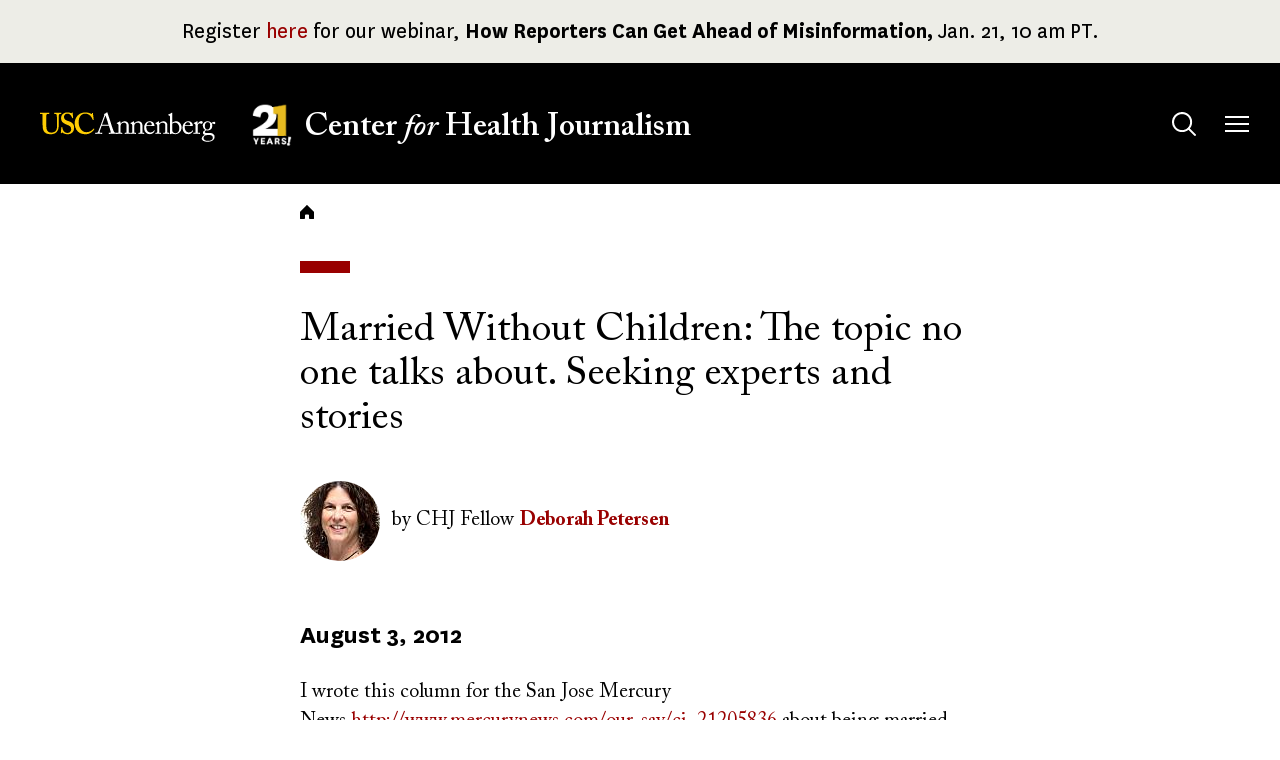

--- FILE ---
content_type: text/html; charset=UTF-8
request_url: https://centerforhealthjournalism.org/our-work/insights/married-without-children-topic-no-one-talks-about-seeking-experts-and-stories
body_size: 7901
content:
<!DOCTYPE html>
<html lang="en" dir="ltr" prefix="og: https://ogp.me/ns#">
  <head>
    <meta charset="utf-8" />
<meta name="description" content="I wrote this column for the San Jose Mercury News http://www.mercurynews.com/our-say/ci_21205836 about being married without children, and I was surprised how quickly I was sent stories from other parents without children. I hope to host a live chat next week, and hoped to find experts in this topic, whether a pscyhologist, fertility expert or..." />
<meta name="abstract" content="I wrote this column for the San Jose Mercury News http://www.mercurynews.com/our-say/ci_21205836 about being married without children, and I was surprised how quickly I was sent stories from other parents without children. I hope to host a live chat next week, and hoped to find experts in this topic, whether a pscyhologist, fertility expert or..." />
<meta name="robots" content="index, follow" />
<link rel="canonical" href="https://centerforhealthjournalism.org/our-work/insights/married-without-children-topic-no-one-talks-about-seeking-experts-and-stories" />
<meta property="og:site_name" content="USC Center for Health Journalism" />
<meta property="og:type" content="article" />
<meta property="og:url" content="https://centerforhealthjournalism.org/our-work/insights/married-without-children-topic-no-one-talks-about-seeking-experts-and-stories" />
<meta property="og:title" content="Married Without Children: The topic no one talks about. Seeking experts and stories" />
<meta property="og:description" content="I wrote this column for the San Jose Mercury News http://www.mercurynews.com/our-say/ci_21205836 about being married without children, and I was surprised how quickly I was sent stories from other parents without children. I hope to host a live chat next week, and hoped to find experts in this topic, whether a pscyhologist, fertility expert or..." />
<meta property="og:image:url" content="https://centerforhealthjournalism.org[node:field_social_share_image:social_share_image:url]" />
<meta name="twitter:card" content="summary_large_image" />
<meta name="twitter:title" content="Married Without Children: The topic no one talks about. Seeking experts and stories" />
<meta name="twitter:site" content="@ReportingHealth" />
<meta name="twitter:description" content="I wrote this column for the San Jose Mercury News http://www.mercurynews.com/our-say/ci_21205836 about being married without children, and I was surprised how quickly I was sent stories from other parents without children. I hope to host a live chat next week, and hoped to find experts in this topic, whether a pscyhologist, fertility expert or..." />
<script async defer data-domain="centerforhealthjournalism.org" src="https://plausible.io/js/plausible.js"></script>
<script>window.plausible = window.plausible || function() { (window.plausible.q = window.plausible.q || []).push(arguments) }</script>
<meta name="Generator" content="Drupal 10 (https://www.drupal.org)" />
<meta name="MobileOptimized" content="width" />
<meta name="HandheldFriendly" content="true" />
<meta name="viewport" content="width=device-width, initial-scale=1.0" />
<link rel="icon" href="/themes/custom/chj2023/favicon.ico" type="image/vnd.microsoft.icon" />

    <title>Married Without Children: The topic no one talks about. Seeking experts and stories | USC Center for Health Journalism</title>
    <link rel="stylesheet" media="all" href="/sites/default/files/css/css_xsNjxhoS7yJ73vgDV--wfhMpBCt8UzSTnCjXqLNogNQ.css?delta=0&amp;language=en&amp;theme=chj2023&amp;include=eJxljUEOAiEQBD-EYtbHeCQD20F0YBJmWMPvXfWgiZdOperQ6XpbTsvZZ5ZIfFCbXFp2WSQzQlL4D-50IUOv1O-_tclXM00ZFtaiSTb06aUhCTudaqg-ksJZDBWZKtr4F693qNsKHurfe6yyDsYTusxAXA" />
<link rel="stylesheet" media="all" href="/sites/default/files/css/css_YuRJ2yjhmlkczHPKMLzNhUiYqUGlLx22htxoabgZLRs.css?delta=1&amp;language=en&amp;theme=chj2023&amp;include=eJxljUEOAiEQBD-EYtbHeCQD20F0YBJmWMPvXfWgiZdOperQ6XpbTsvZZ5ZIfFCbXFp2WSQzQlL4D-50IUOv1O-_tclXM00ZFtaiSTb06aUhCTudaqg-ksJZDBWZKtr4F693qNsKHurfe6yyDsYTusxAXA" />

    
  </head>
  <body class="page-node-11493 page-node-type-column  our-work insights married-without-children-topic-no-one-talks-about-seeking-experts-and-stories layout-no-sidebars">
        <a href="#main-content" class="visually-hidden focusable">
      Skip to main content
    </a>
    
      <div class="dialog-off-canvas-main-canvas" data-off-canvas-main-canvas>
    

<div class="layout-container">

  <header role="banner" id="header">
                  <div id="leaderboard" class="leaderboard">
          <div class="region region-leaderboard">

    
           

<div id="block-chj2023-sitewidealerts" class="block block__sitewide-alert-block block__">
  
    
      <div class="content">
      <div data-sitewide-alert role="banner"></div>
    </div>
  </div>

      </div>

      </div>
    
    <div class="header__main">
      <div class="container">
        <div class="header__main-inner">
            <div class="region region-branding">

    
           

<div id="block-chj2023-site-branding" class="block__site-branding block block__system block__">
  
    
      <a href="/" class="home-link" rel="home">
      <img class="logo_img" src="/themes/custom/chj2023/logo.svg" alt="USC" />
      <img class="logo_motif" src="/themes/custom/chj2023/images/21-years.png" alt="21 Years!" />
      <span class="logo_text"><span>USC </span>Center <i>for</i> Health Journalism</span>
    </a>
</div>

      </div>

            <div class="region region-main-menu">

    
           

<div id="block-search" class="block__search-menu--tablet block block__tb-megamenu block__search">
  
    
      <div class="content">
      <nav  class="tbm tbm-search tbm-arrows" id="f2a47132-9589-4fc8-92c1-74a8bea7e37a" data-breakpoint="0" aria-label="search navigation">
      <button class="tbm-button" type="button">
      <span class="visually-hidden">Toggle menu</span>
      <span class="tbm-button-container">
        <span></span>
        <span></span>
        <span></span>
        <span></span>
      </span>
    </button>
    <div class="tbm-collapse ">
    <ul  class="tbm-nav level-0 items-1" >
          <li  class="tbm-item level-1 tbm-justify tbm-item--has-dropdown" aria-level="1" >
      <div class="tbm-link-container">
            <button class="tbm-link level-1 no-link tbm-toggle menu-item__search--tablet" tabindex="0" aria-expanded="false">
                        <span class="visually-hidden">Toggle&nbsp;</span>
            Search
              <span class="visually-hidden">&nbsp;submenu</span>
                </button>
                          </div>
    <div  class="tbm-submenu tbm-item-child">
      <div  class="tbm-row">
      <div  class="tbm-column span12 block__search-form">
  <div class="tbm-column-inner">
                 <div  class="tbm-block">
    <div class="block-inner">
      

<div id="block-search-form-block" role="search" class="block block__search block__">
  
    
      <div class="content">
      <form class="search-block-form google-cse" data-drupal-selector="search-block-form-2" action="/search/content" method="get" id="search-block-form--2" accept-charset="UTF-8">
  <div class="js-form-item form-item form-type-search js-form-type-search form-item-keys js-form-item-keys form-no-label">
      <label for="edit-keys--2" class="visually-hidden">Search</label>
        <input title="Enter the terms you wish to search for." placeholder="Search term" data-drupal-selector="edit-keys" type="search" id="edit-keys--2" name="keys" value="" size="15" maxlength="128" class="form-search" />

        </div>
<div data-drupal-selector="edit-actions" class="form-actions js-form-wrapper form-wrapper" id="edit-actions--2"><input data-drupal-selector="edit-submit" type="submit" id="edit-submit--2" value="Search" class="button js-form-submit form-submit" />
</div>

</form>

    </div>
  </div>

    </div>
  </div>

      </div>
</div>

  </div>

  </div>

</li>

  </ul>

      </div>
  </nav>

<script>
if (window.matchMedia("(max-width: 0px)").matches) {
  document.getElementById("f2a47132-9589-4fc8-92c1-74a8bea7e37a").classList.add('tbm--mobile')
}
</script>

    </div>
  </div>


<div id="block-mainmenu" class="block block__tb-megamenu block__main">
  
    
      <div class="content">
      <nav  class="tbm tbm-main tbm-arrows" id="89f53cd9-4613-4d03-97a2-60d9e9fa4405" data-breakpoint="1424" aria-label="main navigation">
      <button class="tbm-button" type="button">
      <span class="visually-hidden">Toggle menu</span>
      <span class="tbm-button-container">
        <span></span>
        <span></span>
        <span></span>
        <span></span>
      </span>
    </button>
    <div class="tbm-collapse ">
    <ul  class="tbm-nav level-0 items-6" >
          <li  class="tbm-item level-1 tbm-justify tbm-item--has-dropdown" aria-level="1" >
      <div class="tbm-link-container">
            <button class="tbm-link level-1 no-link tbm-toggle" tabindex="0" aria-expanded="false">
                        <span class="visually-hidden">Toggle&nbsp;</span>
            About
              <span class="visually-hidden">&nbsp;submenu</span>
                </button>
                          </div>
    <div  class="tbm-submenu tbm-item-child">
      <div  class="tbm-row">
      <div  class="tbm-column span6">
  <div class="tbm-column-inner">
               <ul  class="tbm-subnav level-1 items-6">
        <li  class="tbm-item level-2" aria-level="2" >
      <div class="tbm-link-container">
            <a href="/about/our-mission"  class="tbm-link level-2">
                      Our Mission
                </a>
                          </div>
    
</li>

        <li  class="tbm-item level-2" aria-level="2" >
      <div class="tbm-link-container">
            <a href="/about/our-reporting-model"  class="tbm-link level-2">
                      Our Reporting Model
                </a>
                          </div>
    
</li>

        <li  class="tbm-item level-2" aria-level="2" >
      <div class="tbm-link-container">
            <a href="/about/our-leadership-funders"  class="tbm-link level-2">
                      Our Leadership and Funders
                </a>
                          </div>
    
</li>

        <li  class="tbm-item level-2" aria-level="2" >
      <div class="tbm-link-container">
            <a href="/about/center-news"  class="tbm-link level-2">
                      Center News
                </a>
                          </div>
    
</li>

        <li  class="tbm-item level-2" aria-level="2" >
      <div class="tbm-link-container">
            <a href="/about/history"  class="tbm-link level-2">
                      Our History
                </a>
                          </div>
    
</li>

        <li  class="tbm-item level-2" aria-level="2" >
      <div class="tbm-link-container">
            <a href="/about/contact-us"  class="tbm-link level-2">
                      Contact Us
                </a>
                          </div>
    
</li>

  </ul>

      </div>
</div>

      <div  class="tbm-column span6 hidden-collapse">
  <div class="tbm-column-inner">
                 <div  class="tbm-block">
    <div class="block-inner">
      

<div id="block-views-blocktopics-block" class="block block__views block__topics-block">
  
      <h2 class="block-title">Reporting Topics</h2>
    
      <div class="content">
      <div class="views-element-container"><div class="js-view-dom-id-cd76466c6d99371d706c3fcaa78d3042dac2a85fc719fcf8eae5ba41f7ae4db5">
  
  
  

      <header>
      <p><em>Explore our articles database by topic:</em></p>

    </header>
  
  
  

      <div class="views-row"><div class="views-field views-field-name"><span class="field-content"><a href="/topics/environment-climate" hreflang="en">Environment &amp; Climate</a></span></div></div>
    <div class="views-row"><div class="views-field views-field-name"><span class="field-content"><a href="/topics/health-equity-social-justice" hreflang="en">Health Equity &amp; Social Justice</a></span></div></div>
    <div class="views-row"><div class="views-field views-field-name"><span class="field-content"><a href="/topics/healthcare-systems-policy" hreflang="en">Healthcare Systems &amp; Policy</a></span></div></div>
    <div class="views-row"><div class="views-field views-field-name"><span class="field-content"><a href="/topics/community-public-health" hreflang="en">Community &amp; Public Health</a></span></div></div>
    <div class="views-row"><div class="views-field views-field-name"><span class="field-content"><a href="/topics/children-families" hreflang="en">Children &amp; Families</a></span></div></div>
    <div class="views-row"><div class="views-field views-field-name"><span class="field-content"><a href="/topics/mental-health-trauma" hreflang="en">Mental Health &amp; Trauma</a></span></div></div>

    

  
  

  
  
</div>
</div>

    </div>
  </div>

    </div>
  </div>

      </div>
</div>

  </div>

  </div>

</li>

          <li  class="tbm-item level-1 tbm-justify tbm-item--has-dropdown" aria-level="1" >
      <div class="tbm-link-container">
            <button class="tbm-link level-1 no-link tbm-toggle menu-item__fellowship-grants" tabindex="0" aria-expanded="false">
                        <span class="visually-hidden">Toggle&nbsp;</span>
            Fellowships &amp; Grants
              <span class="visually-hidden">&nbsp;submenu</span>
                </button>
                          </div>
    <div  class="tbm-submenu tbm-item-child">
      <div  class="tbm-row">
      <div  class="tbm-column span6">
  <div class="tbm-column-inner">
               <ul  class="tbm-subnav level-1 items-9">
        <li  class="tbm-item level-2" aria-level="2" >
      <div class="tbm-link-container">
            <a href="/fellowships-grants/our-fellowships-grants"  class="tbm-link level-2 bold">
                      Our Fellowships and Grants
                </a>
                          </div>
    
</li>

        <li  class="tbm-item level-2" aria-level="2" >
      <div class="tbm-link-container">
            <a href="/fellowships-grants/national-fellowship"  class="tbm-link level-2">
                      National Fellowship
                </a>
                          </div>
    
</li>

        <li  class="tbm-item level-2" aria-level="2" >
      <div class="tbm-link-container">
            <a href="/fellowships-grants/california-fellowship"  class="tbm-link level-2">
                      California Health Equity Fellowship
                </a>
                          </div>
    
</li>

        <li  class="tbm-item level-2" aria-level="2" >
      <div class="tbm-link-container">
            <a href="/fellowships-grants/data-fellowship"  class="tbm-link level-2">
                      Data Fellowship
                </a>
                          </div>
    
</li>

        <li  class="tbm-item level-2" aria-level="2" >
      <div class="tbm-link-container">
            <a href="/fellowships-grants/impact-fund-reporting-health-equity-health-systems"  class="tbm-link level-2">
                      Impact Fund for Reporting on Health Equity and Health Systems
                </a>
                          </div>
    
</li>

        <li  class="tbm-item level-2" aria-level="2" >
      <div class="tbm-link-container">
            <a href="https://centerforhealthjournalism.org/health-and-climate-change-reporting-fellowship"  class="tbm-link level-2">
                      Health and Climate Change Reporting Fellowship
                </a>
                          </div>
    
</li>

        <li  class="tbm-item level-2" aria-level="2" >
      <div class="tbm-link-container">
            <a href="/domestic-violence-symposium-and-impact-reporting-fund"  class="tbm-link level-2">
                      Domestic Violence Symposium and Impact Reporting Fund
                </a>
                          </div>
    
</li>

        <li  class="tbm-item level-2" aria-level="2" >
      <div class="tbm-link-container">
            <a href="/child-welfare-symposium-and-impact-reporting-fund"  class="tbm-link level-2">
                      Child Welfare Symposium and Impact Reporting Fund
                </a>
                          </div>
    
</li>

  </ul>

      </div>
</div>

      <div  class="tbm-column span6 hidden-collapse">
  <div class="tbm-column-inner">
                 <div  class="tbm-block">
    <div class="block-inner">
      

<div id="block-views-blocktopics-block--2" class="block block__views block__topics-block">
  
      <h2 class="block-title">Reporting Topics</h2>
    
      <div class="content">
      <div class="views-element-container"><div class="js-view-dom-id-4e5e48f7654a1c9bceca688cb6fd2cfa57de1bb64263102688a41919e4a95550">
  
  
  

      <header>
      <p><em>Explore our articles database by topic:</em></p>

    </header>
  
  
  

      <div class="views-row"><div class="views-field views-field-name"><span class="field-content"><a href="/topics/environment-climate" hreflang="en">Environment &amp; Climate</a></span></div></div>
    <div class="views-row"><div class="views-field views-field-name"><span class="field-content"><a href="/topics/health-equity-social-justice" hreflang="en">Health Equity &amp; Social Justice</a></span></div></div>
    <div class="views-row"><div class="views-field views-field-name"><span class="field-content"><a href="/topics/healthcare-systems-policy" hreflang="en">Healthcare Systems &amp; Policy</a></span></div></div>
    <div class="views-row"><div class="views-field views-field-name"><span class="field-content"><a href="/topics/community-public-health" hreflang="en">Community &amp; Public Health</a></span></div></div>
    <div class="views-row"><div class="views-field views-field-name"><span class="field-content"><a href="/topics/children-families" hreflang="en">Children &amp; Families</a></span></div></div>
    <div class="views-row"><div class="views-field views-field-name"><span class="field-content"><a href="/topics/mental-health-trauma" hreflang="en">Mental Health &amp; Trauma</a></span></div></div>

    

  
  

  
  
</div>
</div>

    </div>
  </div>

    </div>
  </div>

      </div>
</div>

  </div>

  </div>

</li>

          <li  class="tbm-item level-1 tbm-justify tbm-item--has-dropdown" aria-level="1" >
      <div class="tbm-link-container">
            <button class="tbm-link level-1 no-link tbm-toggle" tabindex="0" aria-expanded="false">
                        <span class="visually-hidden">Toggle&nbsp;</span>
            Our Work
              <span class="visually-hidden">&nbsp;submenu</span>
                </button>
                          </div>
    <div  class="tbm-submenu tbm-item-child">
      <div  class="tbm-row">
      <div  class="tbm-column span6">
  <div class="tbm-column-inner">
               <ul  class="tbm-subnav level-1 items-5">
        <li  class="tbm-item level-2" aria-level="2" >
      <div class="tbm-link-container">
            <a href="/our-work/reporting"  class="tbm-link level-2">
                      Reporting
                </a>
                          </div>
    
</li>

        <li  class="tbm-item level-2" aria-level="2" >
      <div class="tbm-link-container">
            <a href="/our-work/insights"  class="tbm-link level-2">
                      Insights
                </a>
                          </div>
    
</li>

        <li  class="tbm-item level-2" aria-level="2" >
      <div class="tbm-link-container">
            <a href="/our-work/webinars"  class="tbm-link level-2">
                      Webinars
                </a>
                          </div>
    
</li>

        <li  class="tbm-item level-2 tbm-left tbm-group" aria-level="2" >
      <div class="tbm-link-container">
            <a href="/our-work/collaboratives"  class="tbm-link level-2 tbm-group-title" aria-expanded="false">
                      Collaboratives
                </a>
                          </div>
    <div  class="tbm-group-container tbm-item-child">
      <div  class="tbm-row">
      <div  class="tbm-column span12">
  <div class="tbm-column-inner">
               <ul  class="tbm-subnav level-2 items-3">
        <li  class="tbm-item level-3" aria-level="3" >
      <div class="tbm-link-container">
            <a href="/our-work/collaboratives/just-one-breath"  class="tbm-link level-3">
                      Just One Breath
                </a>
                          </div>
    
</li>

        <li  class="tbm-item level-3" aria-level="3" >
      <div class="tbm-link-container">
            <a href="/our-work/collaboratives/living-shadows"  class="tbm-link level-3">
                      Living in the Shadows
                </a>
                          </div>
    
</li>

        <li  class="tbm-item level-3" aria-level="3" >
      <div class="tbm-link-container">
            <a href="/our-work/collaboratives/uncovered-california"  class="tbm-link level-3">
                      Uncovered California
                </a>
                          </div>
    
</li>

  </ul>

      </div>
</div>

  </div>

  </div>

</li>

        <li  class="tbm-item level-2" aria-level="2" >
      <div class="tbm-link-container">
            <a href="/our-work/community-engagement"  class="tbm-link level-2">
                      Engagement
                </a>
                          </div>
    
</li>

  </ul>

      </div>
</div>

      <div  class="tbm-column span6 hidden-collapse">
  <div class="tbm-column-inner">
                 <div  class="tbm-block">
    <div class="block-inner">
      

<div id="block-views-blocktopics-block--3" class="block block__views block__topics-block">
  
      <h2 class="block-title">Reporting Topics</h2>
    
      <div class="content">
      <div class="views-element-container"><div class="js-view-dom-id-f3fb0da4e7d1cad68523c043fa259830cf59143e580bf9b8e79e1d9abd6704c5">
  
  
  

      <header>
      <p><em>Explore our articles database by topic:</em></p>

    </header>
  
  
  

      <div class="views-row"><div class="views-field views-field-name"><span class="field-content"><a href="/topics/environment-climate" hreflang="en">Environment &amp; Climate</a></span></div></div>
    <div class="views-row"><div class="views-field views-field-name"><span class="field-content"><a href="/topics/health-equity-social-justice" hreflang="en">Health Equity &amp; Social Justice</a></span></div></div>
    <div class="views-row"><div class="views-field views-field-name"><span class="field-content"><a href="/topics/healthcare-systems-policy" hreflang="en">Healthcare Systems &amp; Policy</a></span></div></div>
    <div class="views-row"><div class="views-field views-field-name"><span class="field-content"><a href="/topics/community-public-health" hreflang="en">Community &amp; Public Health</a></span></div></div>
    <div class="views-row"><div class="views-field views-field-name"><span class="field-content"><a href="/topics/children-families" hreflang="en">Children &amp; Families</a></span></div></div>
    <div class="views-row"><div class="views-field views-field-name"><span class="field-content"><a href="/topics/mental-health-trauma" hreflang="en">Mental Health &amp; Trauma</a></span></div></div>

    

  
  

  
  
</div>
</div>

    </div>
  </div>

    </div>
  </div>

      </div>
</div>

  </div>

  </div>

</li>

          <li  class="tbm-item level-1 tbm-justify tbm-item--has-dropdown" aria-level="1" >
      <div class="tbm-link-container">
            <button class="tbm-link level-1 no-link tbm-toggle" tabindex="0" aria-expanded="false">
                        <span class="visually-hidden">Toggle&nbsp;</span>
            Our Impact
              <span class="visually-hidden">&nbsp;submenu</span>
                </button>
                          </div>
    <div  class="tbm-submenu tbm-item-child">
      <div  class="tbm-row">
      <div  class="tbm-column span6">
  <div class="tbm-column-inner">
               <ul  class="tbm-subnav level-1 items-3">
        <li  class="tbm-item level-2" aria-level="2" >
      <div class="tbm-link-container">
            <a href="/our-impact/out-impact-glance"  class="tbm-link level-2">
                      Our Impact at a Glance
                </a>
                          </div>
    
</li>

        <li  class="tbm-item level-2" aria-level="2" >
      <div class="tbm-link-container">
            <a href="/our-impact/case-studies"  class="tbm-link level-2">
                      Case Studies
                </a>
                          </div>
    
</li>

        <li  class="tbm-item level-2" aria-level="2" >
      <div class="tbm-link-container">
            <a href="/our-impact/support-us"  class="tbm-link level-2">
                      Support Us
                </a>
                          </div>
    
</li>

  </ul>

      </div>
</div>

      <div  class="tbm-column span6 hidden-collapse">
  <div class="tbm-column-inner">
                 <div  class="tbm-block">
    <div class="block-inner">
      

<div id="block-views-blocktopics-block--4" class="block block__views block__topics-block">
  
      <h2 class="block-title">Reporting Topics</h2>
    
      <div class="content">
      <div class="views-element-container"><div class="js-view-dom-id-d0f13677e9d63190ca6be784affcf6ea91c2c11ef9ff6baa918a446464750527">
  
  
  

      <header>
      <p><em>Explore our articles database by topic:</em></p>

    </header>
  
  
  

      <div class="views-row"><div class="views-field views-field-name"><span class="field-content"><a href="/topics/environment-climate" hreflang="en">Environment &amp; Climate</a></span></div></div>
    <div class="views-row"><div class="views-field views-field-name"><span class="field-content"><a href="/topics/health-equity-social-justice" hreflang="en">Health Equity &amp; Social Justice</a></span></div></div>
    <div class="views-row"><div class="views-field views-field-name"><span class="field-content"><a href="/topics/healthcare-systems-policy" hreflang="en">Healthcare Systems &amp; Policy</a></span></div></div>
    <div class="views-row"><div class="views-field views-field-name"><span class="field-content"><a href="/topics/community-public-health" hreflang="en">Community &amp; Public Health</a></span></div></div>
    <div class="views-row"><div class="views-field views-field-name"><span class="field-content"><a href="/topics/children-families" hreflang="en">Children &amp; Families</a></span></div></div>
    <div class="views-row"><div class="views-field views-field-name"><span class="field-content"><a href="/topics/mental-health-trauma" hreflang="en">Mental Health &amp; Trauma</a></span></div></div>

    

  
  

  
  
</div>
</div>

    </div>
  </div>

    </div>
  </div>

      </div>
</div>

  </div>

  </div>

</li>

        <li  class="tbm-item level-1 search--mobile" aria-level="1" >
      <div class="tbm-link-container">
            <a href="https://bit.ly/2026DonationButton"  class="tbm-link level-1 menu-item__search--mobile">
                      Donate
                </a>
                          </div>
    
</li>

          <li  class="tbm-item level-1 search--desktop tbm-justify tbm-item--has-dropdown" aria-level="1" >
      <div class="tbm-link-container">
            <button class="tbm-link level-1 no-link tbm-toggle menu-item__search--desktop" tabindex="0" aria-expanded="false">
                        <span class="visually-hidden">Toggle&nbsp;</span>
            Search
              <span class="visually-hidden">&nbsp;submenu</span>
                </button>
                          </div>
    <div  class="tbm-submenu tbm-item-child">
      <div  class="tbm-row">
      <div  class="tbm-column span12 block__search-form hidden-collapse">
  <div class="tbm-column-inner">
                 <div  class="tbm-block">
    <div class="block-inner">
      

<div id="block-search-form-block--2" role="search" class="block block__search block__">
  
    
      <div class="content">
      <form class="search-block-form google-cse" data-drupal-selector="search-block-form-4" action="/search/content" method="get" id="search-block-form--4" accept-charset="UTF-8">
  <div class="js-form-item form-item form-type-search js-form-type-search form-item-keys js-form-item-keys form-no-label">
      <label for="edit-keys--4" class="visually-hidden">Search</label>
        <input title="Enter the terms you wish to search for." placeholder="Search term" data-drupal-selector="edit-keys" type="search" id="edit-keys--4" name="keys" value="" size="15" maxlength="128" class="form-search" />

        </div>
<div data-drupal-selector="edit-actions" class="form-actions js-form-wrapper form-wrapper" id="edit-actions--4"><input data-drupal-selector="edit-submit" type="submit" id="edit-submit--4" value="Search" class="button js-form-submit form-submit" />
</div>

</form>

    </div>
  </div>

    </div>
  </div>

      </div>
</div>

  </div>

  </div>

</li>

  </ul>

      </div>
  </nav>

<script>
if (window.matchMedia("(max-width: 1424px)").matches) {
  document.getElementById("89f53cd9-4613-4d03-97a2-60d9e9fa4405").classList.add('tbm--mobile')
}
</script>

    </div>
  </div>


<div class="views-element-container block__views-topics block block__views block__topics-block" id="block-chj2023-views-block-topics-block">
  
      <h2 class="block-title">Reporting Topics</h2>
    
      <div class="content">
      <div><div class="js-view-dom-id-523584c3c7a03d1facf3bc5a2984120cb136e16a395980dd1c6108ce6b1db82b">
  
  
  

      <header>
      <p><em>Explore our articles database by topic:</em></p>

    </header>
  
  
  

      <div class="views-row"><div class="views-field views-field-name"><span class="field-content"><a href="/topics/environment-climate" hreflang="en">Environment &amp; Climate</a></span></div></div>
    <div class="views-row"><div class="views-field views-field-name"><span class="field-content"><a href="/topics/health-equity-social-justice" hreflang="en">Health Equity &amp; Social Justice</a></span></div></div>
    <div class="views-row"><div class="views-field views-field-name"><span class="field-content"><a href="/topics/healthcare-systems-policy" hreflang="en">Healthcare Systems &amp; Policy</a></span></div></div>
    <div class="views-row"><div class="views-field views-field-name"><span class="field-content"><a href="/topics/community-public-health" hreflang="en">Community &amp; Public Health</a></span></div></div>
    <div class="views-row"><div class="views-field views-field-name"><span class="field-content"><a href="/topics/children-families" hreflang="en">Children &amp; Families</a></span></div></div>
    <div class="views-row"><div class="views-field views-field-name"><span class="field-content"><a href="/topics/mental-health-trauma" hreflang="en">Mental Health &amp; Trauma</a></span></div></div>

    

  
  

  
  
</div>
</div>

    </div>
  </div>

      </div>

        </div>
      </div>
    </div>
  </header>


  <main id="content" role="main"  class="content-main ">

    <a id="main-content" tabindex="-1"></a>
    
      <div class="region region-highlighted">

    
           <div data-drupal-messages-fallback class="hidden"></div>

      </div>


    


    
          <div class="section--content-top">
                  <div class="region region-breadcrumb">

    
           

<div id="block-chj2023-breadcrumbs" class="block__breadcrumbs block block__system block__">
    <div class="block__decoration"></div>
  
    
      <div class="content">
        <nav role="navigation" aria-labelledby="system-breadcrumb">
    <h2 id="system-breadcrumb" class="visually-hidden">Breadcrumb</h2>
    <ol>
          <li>
                  <a href="/">Home</a>
              </li>
        </ol>
  </nav>

    </div>
  </div>

      </div>

        
      </div>
    
    <div class="layout-content">
        <div class="region region-content">

    
           

<div id="block-chj2023-content" class="block__main-content block block__system block__">
  
    
      <div class="content">
      <article class="node--type--column node--view-mode--full">

  
    

  
        <div class="content__header layout layout--onecol">
    <div  class="layout__region layout__region--content">
      

<div class="block block__layout-builder block__node-column-links">
  
    
      <div class="content">
      
    </div>
  </div>

    </div>
  </div>
  <div class="layout layout--onecol">
    <div  class="layout__region layout__region--content">
      

<div class="block block__layout-builder block__node-column-title">
  
    
      <div class="content">
        
            <div class="field field--name-title field--type-string field--label-hidden field__item"><h1>Married Without Children: The topic no one talks about. Seeking experts and stories</h1></div>
      
    </div>
  </div>


<div class="block block__layout-builder block__node-column-field-authors">
  
    
      <div class="content">
      
  <div class="field field--name-field-authors field--type-entity-reference field--label-visually_hidden">
    <div class="field__label visually-hidden">Author(s)</div>
          <div class="field__items">
              <div class="field__item"><article class="node--type--person node--view-mode--byline">

  
    

  
        <div class="layout layout--onecol">
    <div  class="layout__region layout__region--content">
      

<div class="block block__layout-builder block__node-person-field-profile-picture">
  
    
      <div class="content">
      
            <div class="field field--name-field-profile-picture field--type-entity-reference field--label-hidden field__item"><article class="media media--type-image media--view-mode-byline-image">
  
      
  <div class="field field--name-field-media-image field--type-image field--label-visually_hidden">
    <div class="field__label visually-hidden">Image</div>
              <div class="field__item">  <img loading="lazy" src="/sites/default/files/styles/byline_image/public/pictures/picture-2422-1344547361.jpg?itok=TuKcjxZN" width="80" height="80" />


</div>
          </div>

  </article>
</div>
      
    </div>
  </div>


<div class="block block__layout-builder block__basic">
  
    
      <div class="content">
      
            <div class="field field--name-field-block-body field--type-text-long field--label-hidden field__item">by </div>
      
    </div>
  </div>


 
          <span>&nbsp;CHJ Fellow</span>
  



<div class="block block__layout-builder block__node-person-title">
  
    
      <div class="content">
      

<div class="field field--name-title field--type-string field--label-inline clearfix">
  <div class="field__label"></div>
      <div class="field__item"><span><a href="/deborah-petersen" hreflang="en">Deborah Petersen</a></span></div>
  </div>

    </div>
  </div>

    </div>
  </div>

  
</article>
</div>
              </div>
      </div>

    </div>
  </div>


<div class="block block__layout-builder block__node-column-published-at">
  
    
      <div class="content">
      
  <div class="field field--name-published-at field--type-published-at field--label-visually_hidden">
    <div class="field__label visually-hidden">Published on</div>
              <div class="field__item">August 3, 2012</div>
          </div>

    </div>
  </div>


<div class="block block__layout-builder block__node-column-field-body">
  
    
      <div class="content">
      
            <div class="field field--name-field-body field--type-text-long field--label-hidden field__item"><p>I wrote this column for the San Jose Mercury News&nbsp;<a href="http://www.mercurynews.com/our-say/ci_21205836/our-say-married-without-children-and-not-really" title="Our Say: Married without children and not really by choic">http://www.mercurynews.com/our-say/ci_21205836</a>&nbsp;about being married without children, and I was surprised how quickly I was sent stories from other parents without children. I hope to host a live chat next week, and hoped to find experts in this topic, whether a pscyhologist, fertility expert or family advocate. Does anyone have any ideas. I am also interested in hearing other peoples' stories on this topic.&nbsp;</p></div>
      
    </div>
  </div>

    </div>
  </div>

  
</article>

    </div>
  </div>


<div class="views-element-container block block__views block__related-reporting-block-2" id="block-views-block-related-reporting-block-2">
  
    
      <div class="content">
      <div><div class="js-view-dom-id-d3c8858dcf25b40d1c1dc50435ed13468bbca9782f7e76d86b0db132d1848455">
  
  
  

  
  
  

      <div class="views-row"></div>

    

  
  

  
  
</div>
</div>

    </div>
  </div>

      </div>

    </div>
    
    
    
  </main>

      <footer role="contentinfo" id="footer">
      <div class="container">
          <div class="region region-footer-first">

    
           

<div id="block-contactinfofooter" class="block__contact-info block block__block-content block__50b27040-2835-4b66-a299-41b7d8109f01">
  
    
      <div class="content">
      
            <div class="field field--name-field-block-body field--type-text-long field--label-hidden field__item"><p><b>The Center for Health Journalism</b> at the USC Annenberg School for Communication and Journalism </p>
<p class="address">3630 Watt Way, Los Angeles, CA 90089</p>
<p class="phone">Phone: <a href="tel:213-821-8824">(213) 821-8824</a></p>
</div>
      
    </div>
  </div>

      </div>

          <div class="region region-footer-second">

    
           <nav role="navigation" aria-labelledby="block-chj2023-socialmedia-menu" id="block-chj2023-socialmedia" class="block__follow-us block">
      
  <h2 id="block-chj2023-socialmedia-menu" class="block-title">Follow Us</h2>
  

        
              <ul>
              <li>
        <a href="https://www.facebook.com/ReportingonHealth" class="social--facebook">Facebook</a>
              </li>
          <li>
        <a href="https://twitter.com/ReportingHealth" class="social--twitter">Twitter</a>
              </li>
          <li>
        <a href="https://www.youtube.com/user/ReportingonHealth/featured" class="social--youtube">YouTube</a>
              </li>
          <li>
        <a href="https://www.instagram.com/chjreportinghealth/" title="Follow us on Instagram">Instagram</a>
              </li>
          <li>
        <a href="https://www.linkedin.com/company/centerforhealthjournalism">LinkedIn</a>
              </li>
        </ul>
  


  </nav>


<div id="block-mailinglistfooter" class="block__mailing-list block block__block-content block__3d3e826f-1963-4f6b-8215-acd459eed5e0">
  
    
      <div class="content">
      
            <div class="field field--name-field-block-body field--type-text-long field--label-hidden field__item"><a href="/mailing-list-signup">Newsletter sign up</a></div>
      
    </div>
  </div>
<nav role="navigation" aria-labelledby="block-footer-menu" id="block-footer" class="block__footer-menu block">
            
  <h2 class="visually-hidden block-title" id="block-footer-menu">Footer Menu</h2>
  

        
              <ul>
              <li>
        <a href="/privacy-policy" data-drupal-link-system-path="node/31">Privacy Policy</a>
              </li>
          <li>
        <a href="/site-credits" data-drupal-link-system-path="node/30">Site Credits</a>
              </li>
          <li>
        <a href="/terms-conditions" data-drupal-link-system-path="node/32">Terms &amp; Conditions</a>
              </li>
        </ul>
  


  </nav>

      </div>

      </div>
    </footer>
  
</div>

  </div>

    
    <script type="application/json" data-drupal-selector="drupal-settings-json">{"path":{"baseUrl":"\/","pathPrefix":"","currentPath":"node\/11493","currentPathIsAdmin":false,"isFront":false,"currentLanguage":"en"},"pluralDelimiter":"\u0003","suppressDeprecationErrors":true,"TBMegaMenu":{"TBElementsCounter":{"column":null},"theme":"chj2023","89f53cd9-4613-4d03-97a2-60d9e9fa4405":{"arrows":"1"},"f2a47132-9589-4fc8-92c1-74a8bea7e37a":{"arrows":"1"}},"googlePSE":{"language":"en","displayWatermark":0},"ajaxTrustedUrl":{"\/search\/content":true},"sitewideAlert":{"refreshInterval":120000,"automaticRefresh":false},"user":{"uid":0,"permissionsHash":"ff814d4677f14bbf9b4f72845beeccb9b2e00b332b93135ca264ebf4f8cddb3f"}}</script>
<script src="/sites/default/files/js/js_W7J4KImyacbR_eAEKZ9X01jIkOPEHlBRZe_gIexTzZQ.js?scope=footer&amp;delta=0&amp;language=en&amp;theme=chj2023&amp;include=eJwlxkEOgCAMBMAPYTD4GI-k4AarBQyt8fuaOKfJ-xHmsPgiPZFMmgdfpq70XgQxK_zfbysZRqVxOmXDwxsiCYZ5bmzOUqwoVNFun0jxAtnwIgg"></script>

  </body>
</html>
